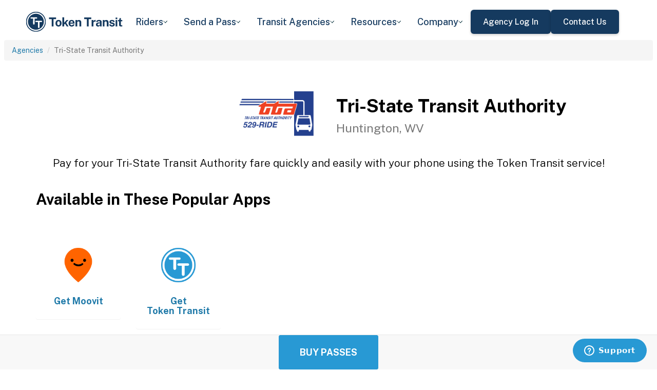

--- FILE ---
content_type: text/html; charset=utf-8
request_url: https://www.tokentransit.com/agency/tristatetransit?a=lincolncountyor
body_size: 10072
content:

<!doctype html>
<html lang="en">

<head>
  
  <meta charset="utf-8">
  <meta http-equiv="X-UA-Compatible" content="IE=edge">
  <meta name="viewport" content="width=device-width, initial-scale=1">
  <link rel="apple-touch-icon" sizes="180x180" href="/static/favicon/apple-touch-icon.png">
  <link rel="icon" type="image/png" sizes="32x32" href="/static/favicon/favicon-32x32.png">
  <link rel="icon" type="image/png" sizes="16x16" href="/static/favicon/favicon-16x16.png">
  <link rel="manifest" href="/static/favicon/manifest.json">
  <link rel="mask-icon" href="/static/favicon/safari-pinned-tab.svg" color="#2899d4">
  <meta name="apple-mobile-web-app-title" content="Token Transit">
  <meta name="application-name" content="Token Transit">
  <meta name="theme-color" content="#2899d4">
  <link rel="shortcut icon" href="/favicon.ico?v=3">
  <title>Tri-State Transit Authority - Token Transit</title>
  
  <meta name="description" content="Token Transit lets you pay for Tri-State Transit Authority passes using your mobile phone. Token Transit is fast and convenient, getting you where you need to go with ease.">
  <link href="https://storage.googleapis.com/token-transit.appspot.com/www-live-20260114-t142556pt-174d55e.css" rel="stylesheet" type="text/css">
  
  <link href="https://cdnjs.cloudflare.com/ajax/libs/font-awesome/4.7.0/css/font-awesome.min.css" rel="stylesheet" type="text/css">
  <link href="https://fonts.googleapis.com/css?family=PT+Sans:400,400i,700" rel="stylesheet" type="text/css">
  <meta name="apple-itunes-app" content="app-id=1163625818, app-clip-bundle-id=com.tokentransit.TokenTransitApp.Clip, app-clip-display=card">
  
  <style>
  .img-padded {
    padding: 0 16px;
  }
  .row.text-center > div {
    display: inline-block;
    float: none;
  }
  .valign {
    display: flex;
    align-items: center;
  }
  .panel-none {
    -webkit-box-shadow: none;
    box-shadow: none;
  }
  td > .alert {
    margin-bottom: 0;
  }
  .text-transform-none {
    text-transform: none;
  }
  .d-inline-block {
    display: inline-block;
  }
</style>
  <link href="https://fonts.googleapis.com" rel="preconnect"/>
<link href="https://fonts.gstatic.com" rel="preconnect" crossorigin="anonymous"/>
<link href="/static/img/webflow/favicon.png" rel="shortcut icon" type="image/x-icon"/>
<link href="/static/img/webflow/webclip.png" rel="apple-touch-icon"/>
<script src="https://ajax.googleapis.com/ajax/libs/webfont/1.6.26/webfont.js" type="text/javascript"></script>
<script type="text/javascript">WebFont.load({  google: {    families: ["Public Sans:100,200,300,regular,500,600,700,800,900,100italic,200italic,300italic,italic,500italic,600italic,700italic,800italic,900italic"]  }});</script>
<script type="text/javascript">!function(o,c){var n=c.documentElement,t=" w-mod-";n.className+=t+"js",("ontouchstart"in o||o.DocumentTouch&&c instanceof DocumentTouch)&&(n.className+=t+"touch")}(window,document);</script>
<script src="https://www.google.com/recaptcha/api.js" type="text/javascript"></script>

</head>

<body id="page-top" class="index">
  <div class="webflow">
  <div data-animation="default" data-collapse="medium" data-duration="400" data-easing="ease" data-easing2="ease" role="banner" class="navbar w-nav">
    <div class="padding-global navbar-background">
      <div class="container w-container">
        <div class="navbar-component">
          <a href="/" aria-current="page" class="brand w-nav-brand w--current"><img src="/static/img/webflow/Token-Transit-Logo---Full-Name---Dark-Blue.svg" loading="lazy" width="Auto" alt="" class="tt-logo"/></a>
          <nav role="navigation" class="nav-menu w-nav-menu">
            <div data-hover="true" data-delay="200" data-w-id="ecc8faa7-8ca9-62f6-c758-0ae645ea1f46" class="w-dropdown">
              <div class="dropdown complex-copy w-dropdown-toggle">
                <div class="dropdown-menu-text">Riders</div><img loading="lazy" src="/static/img/webflow/Arrow-Icon.svg" alt="Arrow" class="dropdown-icon"/>
              </div>
              <nav class="dropdown-list w-dropdown-list">
                <a href="/riders/download" class="menu-link-block w-inline-block">
                  <div id="w-node-ecc8faa7-8ca9-62f6-c758-0ae645ea1f4d-02969b96">
                    <h4 id="w-node-ecc8faa7-8ca9-62f6-c758-0ae645ea1f4e-02969b96" class="dropdown-title">Download Token Transit</h4>
                    <div id="w-node-ecc8faa7-8ca9-62f6-c758-0ae645ea1f50-02969b96" class="dropdown-description">Download the app on iOS or Android.</div>
                  </div>
                </a>
                <a href="https://support.tokentransit.com/hc/en-us/" target="_blank" class="menu-link-block w-inline-block">
                  <div id="w-node-ecc8faa7-8ca9-62f6-c758-0ae645ea1f53-02969b96">
                    <h4 id="w-node-ecc8faa7-8ca9-62f6-c758-0ae645ea1f54-02969b96" class="dropdown-title">Rider Support</h4>
                    <div id="w-node-ecc8faa7-8ca9-62f6-c758-0ae645ea1f56-02969b96" class="dropdown-description">Having trouble? We&#39;re here to help.</div>
                  </div>
                </a>
                <a href="/smart-card" class="menu-link-block w-inline-block">
                  <div id="w-node-b948c8b3-04a9-a783-3bbe-0decb1efe546-02969b96">
                    <h4 id="w-node-b948c8b3-04a9-a783-3bbe-0decb1efe547-02969b96" class="dropdown-title">Smart Cards</h4>
                    <div id="w-node-b948c8b3-04a9-a783-3bbe-0decb1efe549-02969b96" class="dropdown-description">Manage and reload your Smart Card.</div>
                  </div>
                </a>
              </nav>
            </div>
            <div data-hover="true" data-delay="200" data-w-id="49c7c853-8e8d-9f7e-8f78-19596c9d1f5c" class="w-dropdown">
              <div class="dropdown complex-copy w-dropdown-toggle">
                <div class="dropdown-menu-text">Send a Pass</div><img loading="lazy" src="/static/img/webflow/Arrow-Icon.svg" alt="Arrow" class="dropdown-icon"/>
              </div>
              <nav class="dropdown-list w-dropdown-list">
                <a href="/send" class="menu-link-block w-inline-block">
                  <div id="w-node-_49c7c853-8e8d-9f7e-8f78-19596c9d1f63-02969b96">
                    <h4 id="w-node-_49c7c853-8e8d-9f7e-8f78-19596c9d1f64-02969b96" class="dropdown-title">Send a Pass</h4>
                    <div id="w-node-_49c7c853-8e8d-9f7e-8f78-19596c9d1f66-02969b96" class="dropdown-description">Send a transit pass to anyone&#39;s phone.</div>
                  </div>
                </a>
                <a href="https://support.tokentransit.com/hc/en-us/articles/360003126331-How-do-I-send-passes-to-a-rider" target="_blank" class="menu-link-block w-inline-block">
                  <div id="w-node-_49c7c853-8e8d-9f7e-8f78-19596c9d1f69-02969b96">
                    <h4 id="w-node-_49c7c853-8e8d-9f7e-8f78-19596c9d1f6a-02969b96" class="dropdown-title">Need Help?</h4>
                    <div id="w-node-_49c7c853-8e8d-9f7e-8f78-19596c9d1f6c-02969b96" class="dropdown-description">Learn more about Send a Pass.</div>
                  </div>
                </a>
              </nav>
            </div>
            <div data-hover="true" data-delay="200" data-w-id="6405d3f9-6153-fb02-aa78-92d7d347a0bb" class="w-dropdown">
              <div class="dropdown complex w-dropdown-toggle">
                <div class="dropdown-menu-text">Transit Agencies</div><img loading="lazy" src="/static/img/webflow/Arrow-Icon.svg" alt="Arrow" class="dropdown-icon"/>
              </div>
              <nav class="dropdown-list w-dropdown-list">
                <a href="/agencies/fare-distribution" class="menu-link-block w-inline-block">
                  <div id="w-node-_97537723-2e54-ce82-0bd9-0022984df028-02969b96">
                    <h4 id="w-node-a0b3d8d3-24fb-1775-abd1-eab86f9175fa-02969b96" class="dropdown-title">Fare Distribution</h4>
                    <div id="w-node-a0b3d8d3-24fb-1775-abd1-eab86f9175fc-02969b96" class="dropdown-description">Make transit passes easily accessible.</div>
                  </div>
                </a>
                <a href="/agencies/fare-collection" class="menu-link-block w-inline-block">
                  <div id="w-node-_4968767a-2615-09ad-a243-084dc1c62b59-02969b96">
                    <h4 id="w-node-_4968767a-2615-09ad-a243-084dc1c62b5a-02969b96" class="dropdown-title">Fare Collection</h4>
                    <div id="w-node-_4968767a-2615-09ad-a243-084dc1c62b5c-02969b96" class="dropdown-description">Modernize your fare collection. </div>
                  </div>
                </a>
                <a href="/agencies/administration" class="menu-link-block w-inline-block">
                  <div id="w-node-d4efdc2a-afa7-68bd-00ac-3a1903551e86-02969b96">
                    <h4 id="w-node-d4efdc2a-afa7-68bd-00ac-3a1903551e87-02969b96" class="dropdown-title">Administration, Management, &amp; Data</h4>
                    <div id="w-node-d4efdc2a-afa7-68bd-00ac-3a1903551e89-02969b96" class="dropdown-description">Easily manage your fares and collect rich data. </div>
                  </div>
                </a>
                <a href="/agencies/rider-engagement" class="menu-link-block w-inline-block">
                  <div id="w-node-_99b0ebaf-1f8d-e6dd-84ba-acef9d68723e-02969b96">
                    <h4 id="w-node-_99b0ebaf-1f8d-e6dd-84ba-acef9d68723f-02969b96" class="dropdown-title">Rider Support &amp; Engagement</h4>
                    <div id="w-node-_99b0ebaf-1f8d-e6dd-84ba-acef9d687241-02969b96" class="dropdown-description">Grow mobile fare adoption and support your riders.</div>
                  </div>
                </a>
              </nav>
            </div>
            <div data-hover="true" data-delay="200" data-w-id="8c2f9175-daea-b7e2-3f79-ff6c027f9254" class="w-dropdown">
              <div class="dropdown complex-copy w-dropdown-toggle">
                <div class="dropdown-menu-text">Resources</div><img loading="lazy" src="/static/img/webflow/Arrow-Icon.svg" alt="Arrow" class="dropdown-icon"/>
              </div>
              <nav class="dropdown-list w-dropdown-list">
                <a href="/resources/case-studies" class="menu-link-block w-inline-block">
                  <div id="w-node-_8c2f9175-daea-b7e2-3f79-ff6c027f925b-02969b96">
                    <h4 id="w-node-_8c2f9175-daea-b7e2-3f79-ff6c027f925c-02969b96" class="dropdown-title">Case Studies</h4>
                    <div id="w-node-_8c2f9175-daea-b7e2-3f79-ff6c027f925e-02969b96" class="dropdown-description">Hear from your peer agencies. </div>
                  </div>
                </a>
              </nav>
            </div>
            <div data-hover="true" data-delay="200" data-w-id="5391dd26-fddb-5a17-3cfd-6f3c33d1a821" class="w-dropdown">
              <div class="dropdown complex-copy w-dropdown-toggle">
                <div class="dropdown-menu-text">Company</div><img loading="lazy" src="/static/img/webflow/Arrow-Icon.svg" alt="Arrow" class="dropdown-icon"/>
              </div>
              <nav class="dropdown-list w-dropdown-list">
                <a href="/company/about" class="menu-link-block w-inline-block">
                  <div id="w-node-_5391dd26-fddb-5a17-3cfd-6f3c33d1a828-02969b96">
                    <h4 id="w-node-_5391dd26-fddb-5a17-3cfd-6f3c33d1a829-02969b96" class="dropdown-title">About</h4>
                    <div id="w-node-_5391dd26-fddb-5a17-3cfd-6f3c33d1a82b-02969b96" class="dropdown-description">Learn more about Token Transit.</div>
                  </div>
                </a>
                <a href="/company/contact" class="menu-link-block w-inline-block">
                  <div id="w-node-_2595e14c-9f33-c461-f092-07e0354c304f-02969b96">
                    <h4 id="w-node-_2595e14c-9f33-c461-f092-07e0354c3050-02969b96" class="dropdown-title">Contact Us</h4>
                    <div id="w-node-_2595e14c-9f33-c461-f092-07e0354c3052-02969b96" class="dropdown-description">Reach out to us!</div>
                  </div>
                </a>
                <a href="/company/customers" class="menu-link-block w-inline-block">
                  <div id="w-node-_90464285-8b1d-26e4-95f3-28393e9063a6-02969b96">
                    <h4 id="w-node-_90464285-8b1d-26e4-95f3-28393e9063a7-02969b96" class="dropdown-title">Customers</h4>
                    <div id="w-node-_90464285-8b1d-26e4-95f3-28393e9063a9-02969b96" class="dropdown-description">View our customer agencies near you. </div>
                  </div>
                </a>
                <a href="/company/press" class="menu-link-block w-inline-block">
                  <div id="w-node-_97888eef-1e0c-10d9-1d47-96a83f6e5f29-02969b96">
                    <h4 id="w-node-_97888eef-1e0c-10d9-1d47-96a83f6e5f2a-02969b96" class="dropdown-title">Press</h4>
                    <div id="w-node-_97888eef-1e0c-10d9-1d47-96a83f6e5f2c-02969b96" class="dropdown-description">Read about Token Transit in the news.</div>
                  </div>
                </a>
                <a href="/company/careers" class="menu-link-block w-inline-block">
                  <div id="w-node-_773f2f70-309c-32f4-16ba-6cd504fca3d5-02969b96">
                    <h4 id="w-node-_773f2f70-309c-32f4-16ba-6cd504fca3d6-02969b96" class="dropdown-title">Careers</h4>
                    <div id="w-node-_773f2f70-309c-32f4-16ba-6cd504fca3d8-02969b96" class="dropdown-description">View open roles at Token Transit.</div>
                  </div>
                </a>
                <a href="https://status.tokentransit.com/" target="_blank" class="menu-link-block w-inline-block">
                  <div id="w-node-b1cb81f7-4211-39c0-be8e-9cef558e181e-02969b96">
                    <h4 id="w-node-b1cb81f7-4211-39c0-be8e-9cef558e181f-02969b96" class="dropdown-title">Status</h4>
                    <div id="w-node-b1cb81f7-4211-39c0-be8e-9cef558e1821-02969b96" class="dropdown-description">View the status of the Token Transit Platform.</div>
                  </div>
                </a>
              </nav>
            </div>
            <div class="navbar-button-wrapper">
              <a data-w-id="54f26a70-333e-ab1a-4c50-d306e7d1ca18" href="https://agency.tokentransit.com/" target="_blank" class="button-dark-blue-to-green w-inline-block">
                <div class="text-weight-medium text-size-regular">Agency Log In</div>
              </a>
              <a data-w-id="cf368f65-c901-7f2d-df57-4bfc151eff75" href="/company/contact" class="button-dark-blue-to-green w-inline-block">
                <div class="button-text-wrapper">
                  <div class="text-weight-medium text-size-regular">Contact Us</div>
                </div>
                <div class="mask-frame button-mask"></div>
              </a>
            </div>
          </nav>
          <div class="menu-button w-nav-button">
            <div class="menu-icon w-icon-nav-menu"></div>
          </div>
        </div>
      </div>
    </div>
  </div>
  </div> 

  <div class="tt-code">
  <div class="toppadding"></div>
  <div class="container-fluid">
  <div class="row">
    <ul class="breadcrumb">
      <li><a href='/agency?a=tristatetransit'>Agencies</a></li>
      <li class="active">Tri-State Transit Authority</li>
    </ul>
  </div>
</div>



<nav class="navbar navbar-default navbar-fixed-bottom">
  <div class="container-fluid">
    <div class="row">
      <div class="col-xs-12 text-center">
        <a href='/app?a=tristatetransit'
          class="btn btn-xl btn-primary m-3 text-uppercase">Buy Passes</a>
      </div>
    </div>
  </div>
</nav>



<div class="container">

  <div class="row valign">
    <div class="col-xs-12 col-sm-offset-4 col-sm-2">
      <div class="image"><img class="img-responsive" src="https://storage.googleapis.com/token-transit.appspot.com/BN5IFiElVA377VoL0k6OevchbiCNRkLnCG6Eg2CHTRM-logo.tristatetransit.png"></div>
    </div><div class="col-xs-12 col-sm-6">
      <h1>
        Tri-State Transit Authority<br>
        <small>Huntington, WV</small>
      </h1>
    </div>
  </div>

  <div class="row">
    <div class="col-xs-12">
      <p class="lead text-center">
        Pay for your Tri-State Transit Authority fare quickly and easily with your phone using the Token Transit service!
      </p>
    </div>
  </div>

  <div id="apps" class="row">
    <div class="col-xs-12">
      
      
      <h2 class="line-head">Available in These Popular Apps</h2>
      
      
    </div>
  </div>

  
  <div class="row">
    <div class="col-xs-6 col-sm-3 col-md-2">
      <a href='https://moovitapp.com/'>
        <div class="panel panel-none">
          <div class="panel-body">
            <h5 class="text-center">&#8203;</h5>
            <img class="img-responsive img-padded" src="https://storage.googleapis.com/token-transit.appspot.com/GoFX32loMzXvgxETPj2CdBz_PJnoOa0oDeASlaqOM2U--platform_logo.moovit.png"/>
            <h4 class="text-center text-transform-none">Get <span class="d-inline-block">Moovit</span></h4>
          </div>
        </div>
      </a>
    </div><div class="col-xs-6 col-sm-3 col-md-2">
      <a href='https://tokentransit.com/app'>
        <div class="panel panel-none">
          <div class="panel-body">
            <h5 class="text-center">&#8203;</h5>
            <img class="img-responsive img-padded" src="https://storage.googleapis.com/token-transit.appspot.com/gi8M9RJyHeRJZUmBVKxiQrplEVLfBpNRjDVhEZUW8xk--platform_logo.tokentransit.png"/>
            <h4 class="text-center text-transform-none">Get <span class="d-inline-block">Token Transit</span></h4>
          </div>
        </div>
      </a>
    </div>
  </div>
  

  
  <hr id="howtoride">

  <div class="row">
    <div class="col-xs-12">
      <h2 class="line-head">How to Ride Transit Using Your Phone</h2>
      <ul>
        <li>Download your mobile app of choice from the options above</li>
        <li>Purchase passes to use immediately or store them for future rides (note: an internet connection is required to purchase and activate a mobile pass)</li>
        <li>As the bus approaches open your app and tap your pass to activate</li>
        <li>Once onboard follow instructions in the app to validate your ticket</li>
      </ul>
    </div>
  </div>

  
  

  <hr id="sendapass">

  <div class="row">
    <div class="col-xs-12">
      <h2 class="line-head">Send a Pass</h2>
      <p>
        Token Transit <a href='/agency/tristatetransit/send?a=tristatetransit'>Send a
        Pass</a> is an online pass purchasing portal for Tri-State Transit Authority. You can purchase a pass online and have
        it instantly sent to any rider you choose. You can now instantly deliver transit passes for your friends
        and family.
      </p>
      <div class="text-center">
        <a href='/agency/tristatetransit/send?a=tristatetransit' class="btn btn-large m-3 text-uppercase">Send a Pass</a>
      </div>
    </div>
  </div>
  

  
  
  <hr id="fares">

  <div class="row">
    <div class="col-xs-12">
      <h2 class="line-head">Fares</h2>
      <div id="fares-table"></div>
    </div>
  </div>

  
  
  
  <hr id="rider-descriptions">

  <div class="row">
    <div class="col-xs-12">
      <h2 class="line-head">Rider Descriptions</h2>

      <table class="table table-responsive table-striped table-bordered table-hover">
        <th scope="col">Name</th>
        <th scope="col">Description</th>
        
        <tr>
          <th scope="row">Adult</th>
          <td>
            
            
            
          </td>
        </tr>
        
        <tr>
          <th scope="row">Reduced</th>
          <td>
            
            <p><strong>ID Required</strong></p>
            <div class="alert alert-info"><p>Please be prepared to show ID. These fares apply to Seniors and Disabled with Medicare Cards. Disabled without a Medicare Card, you may be eligible; please visit https://www.tta-wv.com/fares/ for more information.</p>
</div>
            
          </td>
        </tr>
        
      </table>
    </div>
  </div>
  
  
  <hr id="fare-descriptions">

  <div class="row">
    <div class="col-xs-12">
      <h2 class="line-head">Fare Descriptions</h2>

      <table class="table table-responsive table-striped table-bordered table-hover">
        <th scope="col">Name</th>
        <th scope="col">Description</th>
        
        <tr>
          <th scope="row">1 Ride ZONE 1</th>
          <td>
            
            <p>Valid for a single ride in ZONE 1. Ticket will display for 30 minutes.</p>

            
          </td>
        </tr>
        
        <tr>
          <th scope="row">1 Ride ZONE 2</th>
          <td>
            
            <p>Valid for a single ride in ZONE 2. Ticket will display for 30 minutes.</p>

            
          </td>
        </tr>
        
        <tr>
          <th scope="row">1 Ride ZONE 3</th>
          <td>
            
            <p>Valid for a single ride in ZONE 3. Ticket will display for 30 minutes.</p>

            
          </td>
        </tr>
        
        <tr>
          <th scope="row">1 Ride ALL ZONES</th>
          <td>
            
            <p>Valid for a single ride in ZONE 3. Ticket will display for 30 minutes.</p>

            
          </td>
        </tr>
        
        <tr>
          <th scope="row">Day ALL ZONES</th>
          <td>
            
            <p>Day passes are valid until midnight.</p>

            
          </td>
        </tr>
        
        <tr>
          <th scope="row">31 Day ALL ZONES</th>
          <td>
            
            <p>31 day passes are valid for 31 consecutive days after first use and expire at midnight on the 31st day.</p>

            
          </td>
        </tr>
        
      </table>
    </div>
  </div>
  
  

  


  

  

  <hr id="terms">

  <div class="row">
    <div class="col-xs-12">
      <h2 class="line-head"><span class="d-inline-block">Tri-State Transit Authority</span> Terms and Policies</h2>
      <p>
        Purchases made with Token Transit for Tri-State Transit Authority are subject to Tri-State Transit Authority terms and policies. For more information on these policies you may visit
	 <a href="https://www.tta-wv.com/">https://www.tta-wv.com/</a>  or contact Tri-State Transit Authority directly.
      </p>
    </div>
  </div>
</div>
  </div>

  <div class="webflow">
  <footer data-w-id="78a84c18-dfc0-86c3-908c-e7b517198de6" class="footer">
    <div class="padding-global large footer">
      <div class="footer-component">
        <div class="w-layout-grid footer-grid">
          <div id="w-node-_78a84c18-dfc0-86c3-908c-e7b517198deb-17198de6" class="footer-about">
            <a href="/" aria-current="page" class="brand w-inline-block w--current"><img src="/static/img/webflow/Token-Transit-Logo---Full-Name---Dark-Blue.svg" loading="lazy" alt="" class="token-transit-logo footer"/></a>
            <p class="text-size-regular max-width-30ch medium">Token Transit makes taking public transit the easiest choice.</p>
            <div class="footer-social-media">
              <a href="https://www.linkedin.com/company/tokentransit" target="_blank" class="footer-social-link w-inline-block"><img src="/static/img/webflow/linkedin-logo.svg" loading="lazy" width="50" height="50" alt="" class="image-14"/></a>
              <a href="https://x.com/tokentransit" target="_blank" class="footer-social-link w-inline-block"><img src="/static/img/webflow/x-logo.svg" loading="lazy" width="50" height="50" alt="" class="image-14"/></a>
            </div>
            <div class="app-logo-block">
              <a href="https://apps.apple.com/us/app/token-transit/id1163625818?ct=https%3A%2F%2Ftokentransit.com%2Fsend" target="_blank" class="download-logos w-inline-block"><img loading="lazy" src="/static/img/webflow/apple-download-on-the-app-store.svg" alt="Download on the App Store Button" class="app-logo"/></a>
              <a href="https://play.google.com/store/apps/details?id=com.tokentransit.tokentransit&amp;referrer=referrer%3D%252Fapp" target="_blank" class="w-inline-block"><img loading="lazy" src="/static/img/webflow/get-it-on-google-play.svg" alt="Get it on Google Play logo" class="app-logo"/></a>
            </div>
          </div>
          <div id="w-node-_78a84c18-dfc0-86c3-908c-e7b517198e0a-17198de6" class="footer-links-wrapper">
            <div class="footer-title">
              <div class="text-size-regular text-weight-bold caps">For riders</div>
            </div>
            <div class="footer-link-wrap">
              <a href="/riders/download" class="footer-link w-inline-block">
                <div class="text-weight-regular">Download App</div>
              </a>
              <a href="https://support.tokentransit.com/hc/en-us/" class="footer-link w-inline-block">
                <div class="text-weight-regular">Support</div>
              </a>
              <a href="/send" target="_blank" class="footer-link w-inline-block">
                <div class="text-weight-regular">Send a Pass</div>
              </a>
              <a href="/smart-card" class="footer-link w-inline-block">
                <div class="text-weight-regular">Smart Cards</div>
              </a>
              <a href="/agency" class="footer-link w-inline-block">
                <div class="text-weight-regular">Find Your Agency</div>
              </a>
              <a href="/legal/terms" class="footer-link w-inline-block">
                <div class="text-weight-regular">Terms of Use</div>
              </a>
              <a href="/legal/privacy" class="footer-link w-inline-block">
                <div class="text-weight-regular">Privacy</div>
              </a>
            </div>
          </div>
          <div id="w-node-_78a84c18-dfc0-86c3-908c-e7b517198e1b-17198de6" class="footer-links-wrapper">
            <div class="footer-title">
              <div class="text-size-regular text-weight-bold caps">For Transit agencies</div>
            </div>
            <div class="footer-link-wrap">
              <a href="https://agency.tokentransit.com/" target="_blank" class="footer-link w-inline-block">
                <div class="text-weight-regular">Portal Log In</div>
              </a>
              <a href="/resources/case-studies" class="footer-link w-inline-block">
                <div class="text-weight-regular">Case Studies</div>
              </a>
              <a href="/company/contact" class="footer-link w-inline-block">
                <div class="text-weight-regular">Contact Us</div>
              </a>
              <a href="/company/contact" class="footer-link w-inline-block">
                <div class="text-weight-regular">Request a Demo</div>
              </a>
            </div>
          </div>
          <div id="w-node-_78a84c18-dfc0-86c3-908c-e7b517198df9-17198de6" class="footer-links-wrapper">
            <div class="footer-title">
              <div class="text-size-regular text-weight-bold caps">Company</div>
            </div>
            <div class="footer-link-wrap">
              <a href="/company/about" class="footer-link w-inline-block">
                <div class="text-weight-regular">About</div>
              </a>
              <a href="/company/contact" class="footer-link w-inline-block">
                <div class="text-weight-regular">Contact Us</div>
              </a>
              <a href="/company/customers" class="footer-link w-inline-block">
                <div class="text-weight-regular">Customers</div>
              </a>
              <a href="/company/press" class="footer-link w-inline-block">
                <div class="text-weight-regular">Press</div>
              </a>
              <a href="/company/careers" class="footer-link w-inline-block">
                <div class="text-weight-regular">Careers</div>
              </a>
              <a href="https://status.tokentransit.com/" class="footer-link w-inline-block">
                <div class="text-weight-regular">Status</div>
              </a>
            </div>
            <div class="soc2">
              <a href="https://www.vanta.com/collection/soc-2/what-is-soc-2" class="w-inline-block"><img src="/static/img/webflow/Vanta_Compliance_SOC-2_Ilma.svg" loading="lazy" alt="SOC 2 powered by Vanta badge" class="image-29"/></a>
            </div>
          </div>
          <div class="text-weight-regular">Copyright © 2015 -2025 Token Transit . <br/>All rights reserved.<br/></div>
        </div>
      </div>
    </div>
  </footer>
  </div>

   
  <script src="https://cdnjs.cloudflare.com/ajax/libs/jquery/3.5.1/jquery.min.js"></script>
  
  <script src="https://cdnjs.cloudflare.com/ajax/libs/twitter-bootstrap/3.4.1/js/bootstrap.min.js"></script>
  
  <script src="https://cdnjs.cloudflare.com/ajax/libs/jquery-easing/1.4.1/jquery.easing.min.js"></script>

  
  <script src="/static/js/agency.min.js"></script>

  
  <script id="ze-snippet" src="https://static.zdassets.com/ekr/snippet.js?key=a503fe8b-f41b-40e3-b1b3-0a23b50575c6"></script>
  

  

<script>
  var fs = JSON.parse("{\u0022fareStructure\u0022:{\u0022object\u0022:\u0022farestructure\u0022,\u0022id\u0022:\u0022ag9zfnRva2VuLXRyYW5zaXRyLQsSBkFnZW5jeRiAgIC2-P7mCQwLEg1GYXJlU3RydWN0dXJlGICA4MiexrQJDA\u0022,\u0022agency_id\u0022:\u0022tristatewv\u0022,\u0022lang\u0022:\u0022en-US\u0022,\u0022purchase_expiration\u0022:{},\u0022updated\u0022:\u00222022-01-12T19:16:15.321909Z\u0022,\u0022metadata\u0022:{\u0022discount\u0022:\u0022Discount is to be determined\u0022},\u0022riders\u0022:[{\u0022id\u0022:\u0022adult\u0022,\u0022name\u0022:\u0022Adult\u0022,\u0022name_official\u0022:\u0022Adult\u0022,\u0022no_implicit_header\u0022:true},{\u0022id\u0022:\u0022reduced\u0022,\u0022name\u0022:\u0022Reduced\u0022,\u0022name_official\u0022:\u0022Reduced\u0022,\u0022restricted\u0022:true,\u0022restricted_description\u0022:\u0022Please be prepared to show ID. These fares apply to Seniors and Disabled with Medicare Cards. Disabled without a Medicare Card, you may be eligible; please visit https:\/\/www.tta-wv.com\/fares\/ for more information.\u0022,\u0022restricted_label\u0022:\u0022ID Required\u0022,\u0022no_implicit_header\u0022:true}],\u0022passes\u0022:[{\u0022id\u0022:\u00221_ride_zone1\u0022,\u0022name\u0022:\u00221 Ride ZONE 1\u0022,\u0022name_official\u0022:\u00221 Ride ZONE 1\u0022,\u0022description\u0022:\u0022Valid for a single ride in ZONE 1. Ticket will display for 30 minutes.\u0022,\u0022span\u0022:{\u0022duration\u0022:{\u0022seconds\u0022:1800}},\u0022transfer_time\u0022:{}},{\u0022id\u0022:\u00221_ride_zone2\u0022,\u0022name\u0022:\u00221 Ride ZONE 2\u0022,\u0022name_official\u0022:\u00221 Ride ZONE 2\u0022,\u0022description\u0022:\u0022Valid for a single ride in ZONE 2. Ticket will display for 30 minutes.\u0022,\u0022span\u0022:{\u0022duration\u0022:{\u0022seconds\u0022:1800}},\u0022transfer_time\u0022:{}},{\u0022id\u0022:\u00221_ride_zone3\u0022,\u0022name\u0022:\u00221 Ride ZONE 3\u0022,\u0022name_official\u0022:\u00221 Ride ZONE 3\u0022,\u0022description\u0022:\u0022Valid for a single ride in ZONE 3. Ticket will display for 30 minutes.\u0022,\u0022span\u0022:{\u0022duration\u0022:{\u0022seconds\u0022:1800}},\u0022transfer_time\u0022:{}},{\u0022id\u0022:\u00221_ride_all_zones\u0022,\u0022name\u0022:\u00221 Ride ALL ZONES\u0022,\u0022name_official\u0022:\u00221 Ride ALL ZONES\u0022,\u0022description\u0022:\u0022Valid for a single ride in ZONE 3. Ticket will display for 30 minutes.\u0022,\u0022span\u0022:{\u0022duration\u0022:{\u0022seconds\u0022:1800}},\u0022transfer_time\u0022:{}},{\u0022id\u0022:\u0022day\u0022,\u0022name\u0022:\u0022Day ALL ZONES\u0022,\u0022name_official\u0022:\u0022Day ALL ZONES\u0022,\u0022description\u0022:\u0022Day passes are valid until midnight.\u0022,\u0022span\u0022:{\u0022base\u0022:\u0022day\u0022,\u0022duration\u0022:{\u0022days\u0022:1}},\u0022transfer_time\u0022:{}},{\u0022id\u0022:\u002231_day\u0022,\u0022name\u0022:\u002231 Day ALL ZONES\u0022,\u0022name_official\u0022:\u002231 Day ALL ZONES\u0022,\u0022description\u0022:\u002231 day passes are valid for 31 consecutive days after first use and expire at midnight on the 31st day.\u0022,\u0022span\u0022:{\u0022base\u0022:\u0022day\u0022,\u0022duration\u0022:{\u0022days\u0022:31}},\u0022transfer_time\u0022:{}}],\u0022fares\u0022:[{\u0022id\u0022:\u0022adult_1_ride_zone1\u0022,\u0022name\u0022:\u0022Adult 1 Ride ZONE 1\u0022,\u0022name_official\u0022:\u0022Adult 1 Ride ZONE 1\u0022,\u0022description\u0022:\u0022Valid for a single ride in ZONE 1. Ticket will display for 30 minutes.\u0022,\u0022headers\u0022:[{\u0022color\u0022:\u0022#000000\u0022,\u0022text\u0022:\u0022ZONE 1\u0022}],\u0022rider_id\u0022:\u0022adult\u0022,\u0022pass_id\u0022:\u00221_ride_zone1\u0022,\u0022price\u0022:{\u0022amount\u0022:100,\u0022currency\u0022:\u0022USD\u0022},\u0022option_ids\u0022:[\u0022rider_adult\u0022,\u0022fare_1_ride_zone1\u0022],\u0022span\u0022:{\u0022duration\u0022:{\u0022seconds\u0022:1800}}},{\u0022id\u0022:\u0022adult_1_ride_zone2\u0022,\u0022name\u0022:\u0022Adult 1 Ride ZONE 2\u0022,\u0022name_official\u0022:\u0022Adult 1 Ride ZONE 2\u0022,\u0022description\u0022:\u0022Valid for a single ride in ZONE 2. Ticket will display for 30 minutes.\u0022,\u0022headers\u0022:[{\u0022color\u0022:\u0022#000000\u0022,\u0022text\u0022:\u0022ZONE 2\u0022}],\u0022rider_id\u0022:\u0022adult\u0022,\u0022pass_id\u0022:\u00221_ride_zone2\u0022,\u0022price\u0022:{\u0022amount\u0022:125,\u0022currency\u0022:\u0022USD\u0022},\u0022option_ids\u0022:[\u0022rider_adult\u0022,\u0022fare_1_ride_zone2\u0022],\u0022span\u0022:{\u0022duration\u0022:{\u0022seconds\u0022:1800}}},{\u0022id\u0022:\u0022adult_1_ride_zone3\u0022,\u0022name\u0022:\u0022Adult 1 Ride ZONE 3\u0022,\u0022name_official\u0022:\u0022Adult 1 Ride ZONE 3\u0022,\u0022description\u0022:\u0022Valid for a single ride in ZONE 3. Ticket will display for 30 minutes.\u0022,\u0022headers\u0022:[{\u0022color\u0022:\u0022#000000\u0022,\u0022text\u0022:\u0022ZONE 3\u0022}],\u0022rider_id\u0022:\u0022adult\u0022,\u0022pass_id\u0022:\u00221_ride_zone3\u0022,\u0022price\u0022:{\u0022amount\u0022:150,\u0022currency\u0022:\u0022USD\u0022},\u0022option_ids\u0022:[\u0022rider_adult\u0022,\u0022fare_1_ride_zone3\u0022],\u0022span\u0022:{\u0022duration\u0022:{\u0022seconds\u0022:1800}}},{\u0022id\u0022:\u0022reduced_1_ride_all_zones\u0022,\u0022name\u0022:\u0022Reduced 1 Ride ALL ZONES\u0022,\u0022name_official\u0022:\u0022Reduced 1 Ride ALL ZONES\u0022,\u0022description\u0022:\u0022Valid for a single ride in ZONE 3. Ticket will display for 30 minutes.\u0022,\u0022headers\u0022:[{\u0022color\u0022:\u0022#000000\u0022,\u0022text\u0022:\u0022ALL ZONES\u0022}],\u0022rider_id\u0022:\u0022reduced\u0022,\u0022pass_id\u0022:\u00221_ride_all_zones\u0022,\u0022price\u0022:{\u0022amount\u0022:50,\u0022currency\u0022:\u0022USD\u0022},\u0022option_ids\u0022:[\u0022rider_reduced\u0022,\u0022fare_1_ride_all_zones\u0022],\u0022span\u0022:{\u0022duration\u0022:{\u0022seconds\u0022:1800}}},{\u0022id\u0022:\u0022adult_day\u0022,\u0022name\u0022:\u0022Adult Day ALL ZONES\u0022,\u0022name_official\u0022:\u0022Adult Day ALL ZONES\u0022,\u0022description\u0022:\u0022Day passes are valid until midnight.\u0022,\u0022headers\u0022:[{\u0022color\u0022:\u0022#000000\u0022,\u0022text\u0022:\u0022ALL ZONES\u0022}],\u0022rider_id\u0022:\u0022adult\u0022,\u0022pass_id\u0022:\u0022day\u0022,\u0022price\u0022:{\u0022amount\u0022:400,\u0022currency\u0022:\u0022USD\u0022},\u0022option_ids\u0022:[\u0022rider_adult\u0022,\u0022fare_day\u0022],\u0022span\u0022:{\u0022base\u0022:\u0022day\u0022,\u0022duration\u0022:{\u0022days\u0022:1}}},{\u0022id\u0022:\u0022reduced_day\u0022,\u0022name\u0022:\u0022Reduced Day ALL ZONES\u0022,\u0022name_official\u0022:\u0022Reduced Day ALL ZONES\u0022,\u0022description\u0022:\u0022Day passes are valid until midnight.\u0022,\u0022headers\u0022:[{\u0022color\u0022:\u0022#000000\u0022,\u0022text\u0022:\u0022ALL ZONES\u0022}],\u0022rider_id\u0022:\u0022reduced\u0022,\u0022pass_id\u0022:\u0022day\u0022,\u0022price\u0022:{\u0022amount\u0022:400,\u0022currency\u0022:\u0022USD\u0022},\u0022option_ids\u0022:[\u0022rider_reduced\u0022,\u0022fare_day\u0022],\u0022span\u0022:{\u0022base\u0022:\u0022day\u0022,\u0022duration\u0022:{\u0022days\u0022:1}}},{\u0022id\u0022:\u0022adult_31_day\u0022,\u0022name\u0022:\u0022Adult 31 Day ALL ZONES\u0022,\u0022name_official\u0022:\u0022Adult 31 Day ALL ZONES\u0022,\u0022description\u0022:\u002231 day passes are valid for 31 consecutive days after first use and expire at midnight on the 31st day.\u0022,\u0022headers\u0022:[{\u0022color\u0022:\u0022#000000\u0022,\u0022text\u0022:\u0022ALL ZONES\u0022}],\u0022rider_id\u0022:\u0022adult\u0022,\u0022pass_id\u0022:\u002231_day\u0022,\u0022price\u0022:{\u0022amount\u0022:3500,\u0022currency\u0022:\u0022USD\u0022},\u0022option_ids\u0022:[\u0022rider_adult\u0022,\u0022fare_31_day\u0022],\u0022span\u0022:{\u0022base\u0022:\u0022day\u0022,\u0022duration\u0022:{\u0022days\u0022:31}}},{\u0022id\u0022:\u0022reduced_31_day\u0022,\u0022name\u0022:\u0022Reduced 31 Day ALL ZONES\u0022,\u0022name_official\u0022:\u0022Reduced 31 Day ALL ZONES\u0022,\u0022description\u0022:\u002231 day passes are valid for 31 consecutive days after first use and expire at midnight on the 31st day.\u0022,\u0022headers\u0022:[{\u0022color\u0022:\u0022#000000\u0022,\u0022text\u0022:\u0022ALL ZONES\u0022}],\u0022rider_id\u0022:\u0022reduced\u0022,\u0022pass_id\u0022:\u002231_day\u0022,\u0022price\u0022:{\u0022amount\u0022:3500,\u0022currency\u0022:\u0022USD\u0022},\u0022option_ids\u0022:[\u0022rider_reduced\u0022,\u0022fare_31_day\u0022],\u0022span\u0022:{\u0022base\u0022:\u0022day\u0022,\u0022duration\u0022:{\u0022days\u0022:31}}}],\u0022options\u0022:[{\u0022id\u0022:\u0022rider_adult\u0022,\u0022name\u0022:\u0022Adult\u0022,\u0022type_id\u0022:\u0022rider\u0022},{\u0022id\u0022:\u0022rider_reduced\u0022,\u0022name\u0022:\u0022Reduced\u0022,\u0022description\u0022:\u0022Please be prepared to show ID. These fares apply to Seniors and Disabled with Medicare Cards. Disabled without a Medicare Card, you may be eligible; please visit https:\/\/www.tta-wv.com\/fares\/ for more information.\u0022,\u0022short_alert\u0022:\u0022Please be prepared to show ID. These fares apply to Seniors and Disabled with Medicare Cards. Disabled without a Medicare Card, you may be eligible; please visit https:\/\/www.tta-wv.com\/fares\/ for more information.\u0022,\u0022type_id\u0022:\u0022rider\u0022},{\u0022id\u0022:\u0022fare_1_ride_zone1\u0022,\u0022name\u0022:\u00221 Ride ZONE 1\u0022,\u0022description\u0022:\u0022Valid for a single ride in ZONE 1. Ticket will display for 30 minutes.\u0022,\u0022type_id\u0022:\u0022fare\u0022},{\u0022id\u0022:\u0022fare_1_ride_zone2\u0022,\u0022name\u0022:\u00221 Ride ZONE 2\u0022,\u0022description\u0022:\u0022Valid for a single ride in ZONE 2. Ticket will display for 30 minutes.\u0022,\u0022type_id\u0022:\u0022fare\u0022},{\u0022id\u0022:\u0022fare_1_ride_zone3\u0022,\u0022name\u0022:\u00221 Ride ZONE 3\u0022,\u0022description\u0022:\u0022Valid for a single ride in ZONE 3. Ticket will display for 30 minutes.\u0022,\u0022type_id\u0022:\u0022fare\u0022},{\u0022id\u0022:\u0022fare_1_ride_all_zones\u0022,\u0022name\u0022:\u00221 Ride ALL ZONES\u0022,\u0022description\u0022:\u0022Valid for a single ride in ZONE 3. Ticket will display for 30 minutes.\u0022,\u0022type_id\u0022:\u0022fare\u0022},{\u0022id\u0022:\u0022fare_day\u0022,\u0022name\u0022:\u0022Day ALL ZONES\u0022,\u0022description\u0022:\u0022Day passes are valid until midnight.\u0022,\u0022type_id\u0022:\u0022fare\u0022},{\u0022id\u0022:\u0022fare_31_day\u0022,\u0022name\u0022:\u002231 Day ALL ZONES\u0022,\u0022description\u0022:\u002231 day passes are valid for 31 consecutive days after first use and expire at midnight on the 31st day.\u0022,\u0022type_id\u0022:\u0022fare\u0022}],\u0022option_types\u0022:[{\u0022id\u0022:\u0022rider\u0022,\u0022name\u0022:\u0022Rider\u0022},{\u0022id\u0022:\u0022fare\u0022,\u0022name\u0022:\u0022Pass\u0022}]}}").fareStructure;

  var optionTypes = [
    
    {
      "name": "Rider",
      "id": "rider",
      "options": [
        
      ],
    },
    
    {
      "name": "Pass",
      "id": "fare",
      "options": [
        
      ],
    },
    
  ];

  var options = [
    
    {
      "name": "Adult",
      "id": "rider_adult",
      "type_id": "rider",
    },
    
    {
      "name": "Reduced",
      "id": "rider_reduced",
      "type_id": "rider",
    },
    
    {
      "name": "1 Ride ZONE 1",
      "id": "fare_1_ride_zone1",
      "type_id": "fare",
    },
    
    {
      "name": "1 Ride ZONE 2",
      "id": "fare_1_ride_zone2",
      "type_id": "fare",
    },
    
    {
      "name": "1 Ride ZONE 3",
      "id": "fare_1_ride_zone3",
      "type_id": "fare",
    },
    
    {
      "name": "1 Ride ALL ZONES",
      "id": "fare_1_ride_all_zones",
      "type_id": "fare",
    },
    
    {
      "name": "Day ALL ZONES",
      "id": "fare_day",
      "type_id": "fare",
    },
    
    {
      "name": "31 Day ALL ZONES",
      "id": "fare_31_day",
      "type_id": "fare",
    },
    
  ];

  $.each(optionTypes, function (k, ot) {
    $.each(options, function (k2, o) {
      if (o.type_id == ot.id) {
        ot.options.push(o);
      }
    });
  });

  
  var compileLabels = function (label, optionType) {
    return optionType.options.map(function (o) {
      var ids = label.ids.slice(0);
      ids.push(o.id);
      return {
        "text": label.text + "<p>" + optionType.name + ": " + o.name + "</p>",
        "ids": ids,
      };
    });
  }

  var labels = [{
    "text": "",
    "ids": []
  }];

  optionTypes.forEach(function (ot) {
    labels = labels.map(function (l) {
      return compileLabels(l, ot);
    }).flat();
  });

  var afares = {};

  labels.forEach(function (l) {
    var idLabel = ""
    if (l.ids.length > 0) {
      idLabel = "[" + l.ids.join(" ") + "]";
    }

    
    afares[idLabel + "zone"] = {
      
      "adult": {},
      
      "reduced": {},
      
    };
    
  });

  var riders = {
    
    "adult": "Adult",
    
    "reduced": "Reduced",
    
  };


  
  afares["[rider_adult fare_1_ride_zone1]zone"]["adult"]["1_ride_zone1"] = {
    "id": "adult_1_ride_zone1",
    "price": {
      "amount": "100",
      "currency": "USD",
    },
  };
  
  afares["[rider_adult fare_1_ride_zone2]zone"]["adult"]["1_ride_zone2"] = {
    "id": "adult_1_ride_zone2",
    "price": {
      "amount": "125",
      "currency": "USD",
    },
  };
  
  afares["[rider_adult fare_1_ride_zone3]zone"]["adult"]["1_ride_zone3"] = {
    "id": "adult_1_ride_zone3",
    "price": {
      "amount": "150",
      "currency": "USD",
    },
  };
  
  afares["[rider_reduced fare_1_ride_all_zones]zone"]["reduced"]["1_ride_all_zones"] = {
    "id": "reduced_1_ride_all_zones",
    "price": {
      "amount": "50",
      "currency": "USD",
    },
  };
  
  afares["[rider_adult fare_day]zone"]["adult"]["day"] = {
    "id": "adult_day",
    "price": {
      "amount": "400",
      "currency": "USD",
    },
  };
  
  afares["[rider_reduced fare_day]zone"]["reduced"]["day"] = {
    "id": "reduced_day",
    "price": {
      "amount": "400",
      "currency": "USD",
    },
  };
  
  afares["[rider_adult fare_31_day]zone"]["adult"]["31_day"] = {
    "id": "adult_31_day",
    "price": {
      "amount": "3500",
      "currency": "USD",
    },
  };
  
  afares["[rider_reduced fare_31_day]zone"]["reduced"]["31_day"] = {
    "id": "reduced_31_day",
    "price": {
      "amount": "3500",
      "currency": "USD",
    },
  };
  

  var passesById = {
    
    "1_ride_zone1": "1 Ride ZONE 1",
    
    "1_ride_zone2": "1 Ride ZONE 2",
    
    "1_ride_zone3": "1 Ride ZONE 3",
    
    "1_ride_all_zones": "1 Ride ALL ZONES",
    
    "day": "Day ALL ZONES",
    
    "31_day": "31 Day ALL ZONES",
    
  };

  var compileFaresTable = function (fares) {
    var faresTable = [
      "<table class='table table-responsive table-striped table-bordered table-hover'>",
      "<th scope='col'></th>"
    ]

    var passes = {};
    $.each(fares, function (k, v) {
      $.each(v, function (k2, v2) {
        passes[k2] = true;
      });
    });

    $.each(passes, function (k, v) {
      faresTable.push("<th scope='col'>" + passesById[k] + "</th>");
    });

    $.each(fares, function (k, v) {
      if (!$.isEmptyObject(v)) {
        faresTable.push("<tr><th scope='row' style='width:20%;'>" + riders[k] + "</th>");
        $.each(passes, function (name, index) {
          var fare = v[name];
          var row = [];
          if (fare) {
            row.push("<td>");
            var price = fare["price"]["amount"] / 100;
            row.push("$" + price.toFixed(2));
          } else {
            row.push("<td>");
          }
          row.push("</td>");
          faresTable.push(row.join(''));
        });
        faresTable.push("</tr>");
      }
    });

    faresTable.push("</table>");

    return faresTable
  }

  var hasFares = function (fares) {
    for (const k in fares) {
      var v = fares[k];
      if (!$.isEmptyObject(v)) {
        return true;
      }
    }
    return false;
  }

  var faresTable = [];
  labels.forEach(function (l) {
    var idLabel = ""
    if (l.ids.length > 0) {
      idLabel = "[" + l.ids.join(" ") + "]";
    }

    

    var myfares = afares[idLabel + "zone"];
    if (hasFares(myfares)) {
      faresTable.push("<h4 class='line-head'>" + l.text + "</h4>");
      faresTable.push(compileFaresTable(myfares).join(""));
    }

    
  });

  $("#fares-table").html(faresTable.join("\n"));
</script>

  <script>
    const API_SERVICE = "api.tokentransit.com"
    const API_PUBLISHABLE_KEY = "pk_live_nAKgHNCbSSGCLf0sWopuaw"
  </script>
  <script src="https://storage.googleapis.com/token-transit.appspot.com/www-live-20260114-t142556pt-174d55e.js"></script>

  <script src="https://d3e54v103j8qbb.cloudfront.net/js/jquery-3.5.1.min.dc5e7f18c8.js?site=66a9319f9a099055594d5fdc" type="text/javascript" integrity="sha256-9/aliU8dGd2tb6OSsuzixeV4y/faTqgFtohetphbbj0=" crossorigin="anonymous"></script>
<script src="/static/js/webflow/webflow.js" type="text/javascript"></script>

</body>

</html>
